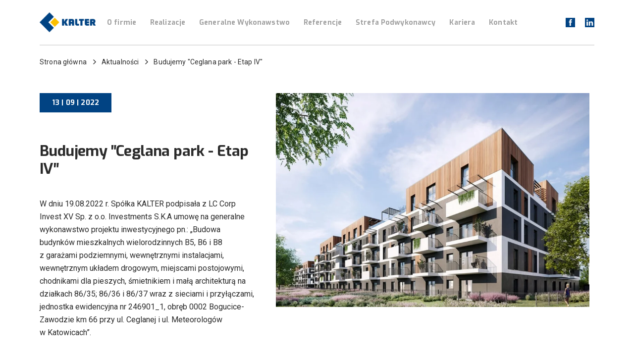

--- FILE ---
content_type: text/html; charset=UTF-8
request_url: https://kalter.pl/aktualnosci/budujemy-%E2%80%B3ceglana-park-etap-iv%E2%80%B3
body_size: 5397
content:

  <!DOCTYPE html>
<html lang="pl" >

<head>
    <meta charset="utf-8">
    <meta http-equiv="X-UA-Compatible" content="IE=edge">
    <meta name="viewport" content="width=device-width, initial-scale=1.0, user-scalable=1, minimum-scale=1, maximum-scale=1.5">
    <meta name="description" content="">
                    <meta name="robots" content="index,follow">
    
            <link rel="canonical" href="" />
    
                    <link rel="alternate" hreflang="PL" href="http://kalter.pl/aktualnosci/budujemy-″ceglana-park-etap-iv″" />
        
    
    <meta name="format-detection" content="telephone=no">
    <link rel="icon" type="image/png" href="../templates/gfx/favicon.ico">
    <meta name="theme-color" content="#ffffff">

    <title>Budujemy ″Ceglana park - Etap IV″ </title>

    
    

    <!-- font -->
    <link rel="preconnect" href="https://fonts.googleapis.com">
    <link rel="preconnect" href="https://fonts.gstatic.com" crossorigin>
    <link href="https://fonts.googleapis.com/css2?family=Exo:wght@400;600;700;800&family=Roboto:wght@400;700;900&display=swap" rel="stylesheet"> 

    <!-- Custom CSS -->
      
    <link href="../templates/css/main.min.css?20220407125843" rel="stylesheet">

    
<link href="../templates/css/page-news-single.min.css?20220407125843" rel="stylesheet">


    
<!-- Google Tag Manager -->
<!-- End Google Tag Manager -->
    
	<style>
@media (min-width: 1600px) {
	.section-aboutUs__heading {
		font-size: 2.075rem !important;
	}
}
	.section-aboutUs__heading {
		text-transform:none;
		
	}
	.section-aboutUs__heading span {
		font-size:60%;
width:100%;
display:block;

background: left center  no-repeat url("media/Kalter-o-nas/logo_kalter_small2.png");
	}
	.section-aboutUs__heading .aboutUs1 {
		margin-left:10%;
		padding-left:10%;
	}
	.section-aboutUs__heading .aboutUs2 {
		margin-left:20%;
		padding-left:10%;
	}
	.section-aboutUs__heading .aboutUs3 {
		margin-left:30%;
		padding-left:10%;
	}
	</style>
</head>

<body>



  
    <div class="header-holder" id="headerHolder">
    <div class="container">
        <div class="row">
            <div class="col-xlg-1 col-xl-2 col-xxl-2 offset-xxl-1">
                <a href="/" class="header-holder__brand">
                    <img src="../templates/gfx/kalter-logo.png" alt="Kalter Sp. z o.o.">
                </a>
                <button type="button" class="menu-button" id="menuButtonMobile">
                    <span class="belt"></span>
                    <span class="belt"></span>
                    <span class="belt"></span>
                </button>
            </div>
            <div class="col-lg-11 col-xl-10 col-xxl-8">
                <nav class="navbar">
                                        <ul class="navbar__list">
                                                                                <li class="navbar__item">
                                <a  class="navbar__link">
                                    O firmie <span class="navbar__arrow"></span>                                </a>
                                                                <ul class="navbar-submenu">
                                                                                                                                                                                                        <li class="navbar-submenu__item">
                                            <a  href="../o-nas"   class="navbar-submenu__link">O nas</a>
                                        </li>
                                                                                                                                                                                                        <li class="navbar-submenu__item">
                                            <a  href="../aktualnosci"   class="navbar-submenu__link">Aktualności</a>
                                        </li>
                                                                                                                                                                                                        <li class="navbar-submenu__item">
                                            <a  href="../csr"   class="navbar-submenu__link">CSR</a>
                                        </li>
                                    
                                </ul>
                                                            </li>
                                                                                <li class="navbar__item">
                                <a  class="navbar__link">
                                    Realizacje <span class="navbar__arrow"></span>                                </a>
                                                                <ul class="navbar-submenu">
                                                                                                                                                                                                        <li class="navbar-submenu__item">
                                            <a  href="../realizacje-w-toku"   class="navbar-submenu__link">W toku</a>
                                        </li>
                                                                                                                                                                                                        <li class="navbar-submenu__item">
                                            <a  href="../zrealizowane-inwestycje"   class="navbar-submenu__link">Zrealizowane</a>
                                        </li>
                                    
                                </ul>
                                                            </li>
                                                                                                                                            <li class="navbar__item">
                                <a  href="../generalne-wykonawstwo"   class="navbar__link">
                                    Generalne Wykonawstwo                                 </a>
                                                            </li>
                                                                                                                                            <li class="navbar__item">
                                <a  href="../referencje"   class="navbar__link">
                                    Referencje                                 </a>
                                                            </li>
                                                                                                                                            <li class="navbar__item">
                                <a  href="../strefa-podwykonawcy"   class="navbar__link">
                                    Strefa Podwykonawcy                                 </a>
                                                            </li>
                                                                                <li class="navbar__item">
                                <a  class="navbar__link">
                                    Kariera <span class="navbar__arrow"></span>                                </a>
                                                                <ul class="navbar-submenu">
                                                                                                                                                                                                        <li class="navbar-submenu__item">
                                            <a  href="../kariera"   class="navbar-submenu__link">Poznaj Kalter</a>
                                        </li>
                                                                                                                                                                                                        <li class="navbar-submenu__item">
                                            <a  href="../oferty-pracy"   class="navbar-submenu__link">Oferty pracy</a>
                                        </li>
                                                                                                                                                                                                        <li class="navbar-submenu__item">
                                            <a  href="../pytania-i-odpowiedzi"   class="navbar-submenu__link">Pytania i odpowiedzi</a>
                                        </li>
                                    
                                </ul>
                                                            </li>
                                                                                                                                            <li class="navbar__item">
                                <a  href="../kontakt"   class="navbar__link">
                                    Kontakt                                 </a>
                                                            </li>
                        
                    </ul>
                    
                    <div class="navbar__socials">
                                                    <a href="https://www.facebook.com/Kalter-Sp-z-o-o-438369212943366/" target='_blank' class="navbar__socials-link">
                                <img src="../templates/gfx/facebook.png" alt="Facebook">
                            </a>
                                                                            <a href="https://pl.linkedin.com/company/kalter-sp-z-o-o" target='_blank' class="navbar__socials-link">
                                <img src="../templates/gfx/linkedin.png" alt="Linkedin">
                            </a>
                                            </div>
                </nav>
            </div>
        </div>
    </div>
</div>
  

  
<div role="main" class="main news-single-page" id="main">

    <div class="container">
        <div class="row">
            <div class="col-lg-12">
                <div class="separator"></div>
            </div>
            <div class="col-xxl-10 offset-xxl-1">
                <nav class="breadcrumbs">
    <div class="d-flex breadcrumbs__content">
        <a class="breadcrumb-item" href="/">Strona główna</a>
                                                                                <a class="breadcrumb-item" href="../aktualnosci">Aktualności</a>
                                                                                                        <span class="breadcrumb-item active">Budujemy ″Ceglana park - Etap IV″</span>
                                    
    </div>
</nav>
            </div>
        </div>
    </div>

    <section class="section-content">
        <div class="container">
            <div class="row section-content__content">
                <!-- <div class="col-lg-4 offset-lg-1"> -->
                <div class="section-content__text-column">
                    <time datetime="2022-09-13" class="time">13 | 09 | 2022</time>
                    <h1 class="heading">Budujemy ″Ceglana park - Etap IV″</h1>
                        <p>W dniu 19.08.2022 r. Spółka KALTER podpisała z LC Corp Invest XV Sp. z o.o. Investments S.K.A umowę na generalne wykonawstwo projektu inwestycyjnego pn.: „Budowa budynków mieszkalnych wielorodzinnych B5, B6 i B8 z garażami podziemnymi, wewnętrznymi instalacjami, wewnętrznym układem drogowym, miejscami postojowymi, chodnikami dla pieszych, śmietnikiem i małą architekturą na działkach 86/35; 86/36 i 86/37 wraz z sieciami i przyłączami, jednostka ewidencyjna nr 246901_1, obręb 0002 Bogucice-Zawodzie km 66 przy ul. Ceglanej i ul. Meteorologów w Katowicach”.</p>
<p> </p>
<p>Kolejny etap inwestycji pn.: „Ceglana Park - Etap IV, budynki B5, B6 i B8” składa się z trzech budynków mieszkalnych wielorodzinnych z garażami podziemnymi, wewnętrznymi instalacjami, wewnętrznym układem drogowym, miejscami postojowymi, chodnikami dla pieszych, śmietnikiem, placem zabaw i małą architekturą oraz drogą dojazdową. Projektowane budynki mają zaplanowane mieszkania od 1 do 4 pokojowych, w tym mieszkania z antresolą i dużym tarasem na ostatniej kondygnacji. Mieszkania, które powstaną w ramach IV etapu będą miały od 29 do 120 m<sup>2</sup>. Bliższe informacje dotyczące inwestycji można uzyskać na stronie internetowej Inwestora: <span>https:/develia.pl/pl/mieszkania/katowice/ceglana-park/</span></p>
<p> </p>
<p>Główne parametry budynku: powierzchnia całkowita - 22818,07 m<sup>2</sup>; powierzchnia użytkowa mieszkań - 11307,18 m<sup>2</sup>; ilość kondygnacji podziemnych - 1; ilość kondygnacji nadziemnych - 5; ilość lokali mieszkalnych - 198 szt.</p>
                </div>
                                <div class="section-content__image">
                    <img data-src="../cache/Kalter-realizacje/1.jpg_alpha-0_cr_1063x621_im.webp" alt="" class="img-cover lazy">
                </div>
                
                            </div>
        </div>
    </section>

    <div class="section-news-slide">
        <div class="container">
            <div class="row">
                <div class="col-lg-8 col-xxl-6 offset-xxl-1">
                    <section class="section-news-slider">
    <div class="section-news-slider__belt">
        <h2 class="heading section-news-slider__heading">Kolejne aktualności</h2>

                    <a href="../aktualnosci" class="btn btn--primary section-news-slider__back">Wróć do listy</a>
            </div>
    <div class="section-news-slider__carousel">
        <div class="swiper swiper-container carousel-news">
            <div class="swiper-wrapper">
                                    
                    <div class="swiper-slide">
                        <article class="carousel-news__article">
                            <a href="../../aktualnosci/budujemy-mbemowo" class="carousel-news__image">
                                <img src="../cache/Kalter-baner/Realizacje/1.jpg_alpha-0_cr_381x220_im.webp" alt="" class="img-cover">
                            </a>
                            <h2 class="heading-sm carousel-news__heading">
                               <a href="../../aktualnosci/budujemy-mbemowo">Budujemy MBemowo</a> 
                            </h2>
                            <a href="../../aktualnosci/budujemy-mbemowo" class="btn btn--secondary carousel-news__btn">Więcej</a>
                        </article>
                    </div>
                                    
                    <div class="swiper-slide">
                        <article class="carousel-news__article">
                            <a href="../../aktualnosci/budujemy-″wlodarzewska-59″" class="carousel-news__image">
                                <img src="../cache/Kalter-gallery/wlodarzewska.jpg_alpha-0_cr_381x220_im.webp" alt="" class="img-cover">
                            </a>
                            <h2 class="heading-sm carousel-news__heading">
                               <a href="../../aktualnosci/budujemy-″wlodarzewska-59″">Budujemy ″Włodarzewska 59″</a> 
                            </h2>
                            <a href="../../aktualnosci/budujemy-″wlodarzewska-59″" class="btn btn--secondary carousel-news__btn">Więcej</a>
                        </article>
                    </div>
                
            </div>
        </div>
    </div>
</section>

                </div>
                <div class="d-none d-lg-block col-lg-4 col-xxl-5">
                    <div class="section-news-slide__image">
                        <img data-src="../templates/img/slider-news-decoration.png" alt="Kolejne aktualności" class="lazy">
                    </div>
                </div>
            </div>
        </div>
    </div>




</div>


  
    <footer class="footer-holder">
    <div class="container custom-margin">
                <div class="row">
            <div class="col-lg-10 offset-lg-1">
                <div class="section-logos">
                    <div class="swiper swiper-container logos-carousel" id="logosCarousel">
                        <div class="swiper-wrapper">
                                                                                            <div class="swiper-slide">
                                    <div class="logos-carousel__slide">
                                        <img src="../cache/Kalter-nagrody-logo/gazele_2025_logo_small_szare.png_alpha-0_nc_0x72_im.webp" alt="Gazele biznesu 2025">
                                    </div>
                                </div>
                                                                                                                            <div class="swiper-slide">
                                    <div class="logos-carousel__slide">
                                        <img src="../cache/Kalter-nagrody-logo/cwb-2011.png_alpha-0_nc_0x72_im.webp" alt="CWB">
                                    </div>
                                </div>
                                                                                                                            <div class="swiper-slide">
                                    <div class="logos-carousel__slide">
                                        <img src="../cache/Kalter-nagrody-logo/fair-play-2010.png_alpha-0_nc_0x72_im.webp" alt="Fair play">
                                    </div>
                                </div>
                                                                                                                            <div class="swiper-slide">
                                    <div class="logos-carousel__slide">
                                        <img src="../cache/Kalter-nagrody-logo/diament-forbsa-2010.png_alpha-0_nc_0x72_im.webp" alt="Diament Forbes">
                                    </div>
                                </div>
                                                                                                                            <div class="swiper-slide">
                                    <div class="logos-carousel__slide">
                                        <img src="../cache/Kalter-nagrody-logo/gepard-biznesu-2010.png_alpha-0_nc_0x72_im.webp" alt="Gepardy Biznesu">
                                    </div>
                                </div>
                                                                                                                            <div class="swiper-slide">
                                    <div class="logos-carousel__slide">
                                        <img src="../cache/Kalter-nagrody-logo/gazele-biznesu-2008.png_alpha-0_nc_0x72_im.webp" alt="Gazele biznesu">
                                    </div>
                                </div>
                                                                                                                            <div class="swiper-slide">
                                    <div class="logos-carousel__slide">
                                        <img src="../cache/Kalter-nagrody-logo/dun-and-bradstreet.png_alpha-0_nc_0x72_im.webp" alt="D&B">
                                    </div>
                                </div>
                                                                                                                            <div class="swiper-slide">
                                    <div class="logos-carousel__slide">
                                        <img src="../cache/Kalter-nagrody-logo/skrzydla-biznesu-2015.png_alpha-0_nc_0x72_im.webp" alt="Skrzydła biznesu">
                                    </div>
                                </div>
                                                                                                                            <div class="swiper-slide">
                                    <div class="logos-carousel__slide">
                                        <img src="../cache/Kalter-nagrody-logo/gazele_biznesu_2024_szary.png_alpha-0_nc_0x72_im.webp" alt="Gazele biznesu 2024">
                                    </div>
                                </div>
                                                            
                        </div>
                    </div>
                </div>
            </div>
        </div>
        <div class="row">
            <div class="col-lg-10 offset-lg-1">
                <div class="separator"></div>
            </div>
        </div>
        
        <div class="row">
            <div class="col-lg-11 col-xl-2 offset-lg-1">
                <a href="/" class="footer-holder__brand" style="margin-top:0px;">
                    <img src="../templates/gfx/kalter-logo.png" alt="Kalter Sp. z o.o." style=" ">
                </a>
            </div>
                                            <div class="col-lg-4 offset-lg-1 col-xl-2 offset-xl-0">
                                        <address class="footer-holder__address footer-holder__address--1">
                        <span class="link-footer fw-bold">Biuro  Białystok</span> <br>
                        <a href="tel:85 662 93 47" class="phone link-footer">85 662 93 47</a> <br>                        <a href="mailto:biuro@kalter.pl" class="mail link-footer">biuro@kalter.pl</a> <br>                        <span class="location link-footer">15-218 Białystok, <br>ul. Augustowska 8</span>
                    </address>
                                    </div>
                                <div class="col-lg-4 offset-lg-1 col-xl-2 offset-xl-0">
                                        <address class="footer-holder__address footer-holder__address--2" data-toogle-footer>
                        <span class="link-footer fw-bold">Biuro  Warszawa</span> <br>
                        <span class="info">
                            <a href="tel:22 188 17 64" class="phone link-footer">22 188 17 64</a> <br>                            <a href="mailto:biurowarszawa@kalter.pl" class="mail link-footer">biurowarszawa@kalter.pl</a> <br>                            <span class="location link-footer">00-834 Warszawa, <br>ul. Pańska 98 
lok. 108</span>
                        </span>
                    </address>
                                    </div>
                
            			
        </div>
        <div class="row">
            <div class="col-lg-8 offset-lg-1">
                <div class="footer-holder__copy-container">
                    <span class="footer-holder__copy link-footer">COPYRIGHT &copy; 2024 KALTER sp. z o. o</span>
                                                                                                                                                                <a  href="../polityka-prywatnosci"   class="footer-holder__policy link-footer fw-bold">Polityka prywatności</a>
                                                                                                                                            <a  href="../strategia-podatkowa"   class="footer-holder__policy link-footer fw-bold">Strategia podatkowa</a>
                                                                                                                                            <a  href="../procedura-zglaszania-naruszen-prawa"   class="footer-holder__policy link-footer fw-bold">Procedura zgłaszania naruszeń prawa</a>
                        
                                    </div>
            </div>
            <div class="col-lg-2 logo-mobile">
                <a href="https://atomagency.pl/" target="_blank" class="footer-holder__atom link-footer">
                    <span>Design by</span><img src="../templates/gfx/atom-logo.png" alt="ATOM Agency" width="28" height="31">
                </a>
            </div>
        </div>
    </div>
</footer>
  



      <div id="messageContainer2" style="display: none;">
      
    </div>

    


    

<div class="messageContainer" id="messageContainer">
  <div class="messageContainer__content">
    <div class="messageContainer__image" id="messageContainerImage">
      <img src="../templates/gfx/success-popup-icon.png" alt="">
    </div>
    <div class="messageContainer__info" id="messageContainerContent">
     <h3>Twoja wiadomośc została wysłana</h3> 
    </div>
    <a href="#" class="messageContainer__btn" id="messageContainerClose">
      <img src="../templates/gfx/close-icon-popup.png" alt="">
    </a>
  </div>
</div> 

    <script type="text/javascript">
      if (/MSIE \d|Trident.*rv:/.test(navigator.userAgent)) {

        (function () {
          if (typeof window.CustomEvent === "function") return false; //If not IE

          function CustomEvent(event, params) {
            params = params || {
              bubbles: false,
              cancelable: false,
              detail: undefined
            };
            var evt = document.createEvent('CustomEvent');
            evt.initCustomEvent(event, params.bubbles, params.cancelable, params.detail);
            return evt;
          }

          CustomEvent.prototype = window.Event.prototype;

          window.CustomEvent = CustomEvent;
        })();


        document.write('<script src="../templates/js/polyfillsIe.min.js?20220407125843"><\/script>');
      }
    </script>

    <script src="../templates/js/vendors.bundle.js?20220407125843"></script>
    <script src="../templates/js/main.min.js?20220407125843"></script>

    
<script src="../templates/js/page-news-single.min.js?20220407125843"></script>


                    <script type="text/javascript" src="../includes/xajax/xajax_js/xajax_core.js" charset="UTF-8"></script>
    <script type="text/javascript" src="../includes/xajax/xajaxConfig.js"></script>
    </body>

    </html>


--- FILE ---
content_type: text/css
request_url: https://kalter.pl/templates/css/page-news-single.min.css?20220407125843
body_size: 5049
content:
.news-single-page .separator{display:block;width:100%;height:0.125rem;background-color:#e1e1e1}.news-single-page .section-content{margin:3.4375rem 0 7.5rem}.news-single-page .section-content__content{width:100%;display:-ms-grid;display:grid;-ms-grid-columns:(1fr)[12];grid-template-columns:repeat(12, 1fr);grid-template-areas:". text text text text image image image image image image image" ". text text text text gallery gallery gallery gallery gallery gallery gallery"}.news-single-page .section-content__text-column{-ms-grid-row:1;-ms-grid-row-span:2;-ms-grid-column:2;-ms-grid-column-span:4;grid-area:text;padding-right:10%;padding-left:0.625rem}.news-single-page .section-content__text-column time{display:inline-block;z-index:2;margin-bottom:3.75rem}.news-single-page .section-content__text-column h1{color:#2b2b2b;text-transform:unset;margin-bottom:2.5rem}.news-single-page .section-content__text-column p{color:#2b2b2b;font-size:1rem;line-height:1.625rem;font-weight:400;letter-spacing:0;font-family:"Roboto",sans-serif}.news-single-page .section-content__text-column p:not(:last-child){margin-bottom:1.5625rem}.news-single-page .section-content__text-column h3{color:#2b2b2b;font-size:1.375rem;line-height:2rem;font-weight:700;letter-spacing:0;padding-top:0.3125rem}.news-single-page .section-content__text-column h3:not(:last-child){margin-bottom:1.875rem}.news-single-page .section-content__image{-ms-grid-row:1;-ms-grid-column:6;-ms-grid-column-span:7;grid-area:image;position:relative;display:block;width:100%;height:auto;margin-bottom:2.1875rem;padding:0 0 0 0.625rem}.news-single-page .container-gallery-areas{-ms-grid-row:2;-ms-grid-column:6;-ms-grid-column-span:7;grid-area:gallery;display:-webkit-box;display:-webkit-flex;display:-ms-flexbox;display:flex;width:100%;padding:0 0 0 0.625rem}.news-single-page .container-gallery{position:relative;display:-webkit-box;display:-webkit-flex;display:-ms-flexbox;display:flex;width:100%}.news-single-page .container-gallery .gallery-carousel .swiper-slide{height:33.125rem;width:47.1875rem}.news-single-page .container-gallery .gallery-carousel__slide:hover::after{opacity:1}.news-single-page .container-gallery .gallery-carousel__slide::after{content:"";display:block;width:100%;height:100%;background:rgba(252,191,0,.4) url(../gfx/loop-gallery.png);background-size:3rem 3rem;background-position:center center;background-repeat:no-repeat;position:absolute;top:0;left:0;opacity:0;-webkit-transition:.2s;-o-transition:.2s;transition:.2s}.news-single-page .container-gallery .gallery-carousel__arrows{top:0;left:-2.5rem}.section-news-slide__image{margin-top:5.625rem}.section-news-slide__image img{-webkit-transform:translateX(-1.25rem);-ms-transform:translateX(-1.25rem);transform:translateX(-1.25rem)}@media (max-width: 1023.98PX){.news-single-page .separator{margin-top:0.75rem}.news-single-page .section-content{margin:3rem 0 7rem !important}.news-single-page .section-content__content{-ms-grid-rows:auto auto auto !important;grid-template-rows:auto auto auto !important;grid-template-areas:" image image image image image image image image image image image image" " text text text text text text text text text text text text" " gallery gallery gallery gallery gallery gallery gallery gallery gallery gallery gallery gallery" !important;margin-left:0}.news-single-page .section-content__text-column{padding:0 !important;margin-bottom:3.125rem}.news-single-page .section-content__text-column time{margin-bottom:2rem}.news-single-page .section-content__text-column h1{margin-bottom:1.875rem}.news-single-page .section-content__text-column p{font-size:0.875rem;line-height:1.5625rem}.news-single-page .section-content__text-column h3{font-size:1.125rem}.news-single-page .section-content__image{height:auto !important;padding:0 !important;margin-bottom:1.8125rem}.news-single-page .section-content__text-column{-ms-grid-row:2;-ms-grid-row-span:1;-ms-grid-column:1;-ms-grid-column-span:12}.news-single-page .section-content__image{-ms-grid-row:1;-ms-grid-column:1;-ms-grid-column-span:12}.news-single-page .container-gallery-areas{-ms-grid-row:3;-ms-grid-column:1;-ms-grid-column-span:12}.news-single-page .container-gallery-areas{padding:0 !important}.news-single-page .container-gallery .gallery-carousel .swiper-slide{height:auto !important;width:100% !important}.news-single-page .container-gallery .gallery-carousel__arrows{top:auto;left:auto;right:0;bottom:-1.25rem}.footer-holder{margin-top:4.6875rem}}@media (max-width: 1899.98PX){.news-single-page .section-content{margin:3.4375rem 0 7.8125rem}.news-single-page .section-content__content{grid-template-areas:" text text text text text image image image image image image image" " text text text text text gallery gallery gallery gallery gallery gallery gallery";-ms-grid-rows:29.375rem max-content auto;grid-template-rows:29.375rem -webkit-max-content auto;grid-template-rows:29.375rem max-content auto}.news-single-page .section-content__text-column{padding-right:1.25rem}.news-single-page .section-content__text-column h1{letter-spacing:-0.02em}.news-single-page .section-content__text-column h3{font-size:1.25rem;line-height:1.875rem;letter-spacing:-0.02em}.news-single-page .section-content__image{height:27rem;padding:0 0 0 1.25rem}.news-single-page .section-content__text-column{-ms-grid-row:1;-ms-grid-row-span:2;-ms-grid-column:1;-ms-grid-column-span:5}.news-single-page .section-content__image{-ms-grid-row:1;-ms-grid-column:6;-ms-grid-column-span:7}.news-single-page .container-gallery-areas{-ms-grid-row:2;-ms-grid-column:6;-ms-grid-column-span:7}.news-single-page .container-gallery-areas{padding:0 0 0 1.25rem}.news-single-page .container-gallery .gallery-carousel .swiper-slide{height:22.8125rem;width:32.8125rem}.section-news-slide__image{margin-top:6.25rem}.section-news-slide__image img{-webkit-transform:translateX(-2.5rem);-ms-transform:translateX(-2.5rem);transform:translateX(-2.5rem)}}
.section-news-slider{padding-right:12%}.section-news-slider__belt{display:-webkit-box;display:-webkit-flex;display:-ms-flexbox;display:flex;-webkit-flex-wrap:wrap;-ms-flex-wrap:wrap;flex-wrap:wrap;margin-bottom:3.125rem}.section-news-slider__heading{margin-right:2.5rem}.section-news-slider__back{margin-left:auto;padding:0 0.9375rem 0 2.8125rem}.section-news-slider__back:focus::after,.section-news-slider__back:hover::after,.section-news-slider__back:hover:not(:disabled)::after,.section-news-slider__back:active::after,.section-news-slider__back:not(:disabled):not(.disabled):active::after,.section-news-slider__back:not(:disabled):not(.disabled).active::after{-webkit-transform:translateY(-50%) rotate(0) !important;-ms-transform:translateY(-50%) rotate(0) !important;transform:translateY(-50%) rotate(0) !important}.section-news-slider__back::after{-webkit-transform:translateY(-50%) rotate(180deg);-ms-transform:translateY(-50%) rotate(180deg);transform:translateY(-50%) rotate(180deg);right:auto;left:0.9375rem}.carousel-news{padding-bottom:3.75rem}.carousel-news__article{display:-webkit-box;display:-webkit-flex;display:-ms-flexbox;display:flex;-webkit-box-orient:vertical;-webkit-box-direction:normal;-webkit-flex-direction:column;-ms-flex-direction:column;flex-direction:column;width:100%;height:100%}.carousel-news__image{height:10.9375rem;width:100%;position:relative;display:block;margin-bottom:0.625rem}.carousel-news__image:hover::after{height:13.75rem;background-color:rgba(252,191,0,.3)}.carousel-news__image::after{content:"";display:block;width:100%;height:0.625rem;background-color:#fcbf00;position:absolute;bottom:0;left:0;-webkit-transition:.3s;-o-transition:.3s;transition:.3s}.carousel-news__location{position:relative;color:#a0a0a0;padding-left:1.375rem}.carousel-news__location::after{content:"";display:block;width:0.75rem;height:1rem;background-image:url(../gfx/location-icon.png);background-repeat:no-repeat;background-size:cover;position:absolute;left:0;top:0.125rem}.carousel-news__heading{margin-bottom:0.8125rem}.carousel-news__heading a{color:#000}.carousel-news__btn{margin-top:auto}.carousel-news__pagination{position:absolute;left:50%;bottom:1.875rem;-webkit-transform:translateX(-50%);-ms-transform:translateX(-50%);transform:translateX(-50%)}.carousel-news__pagination .swiper-pagination-bullet{background-color:#cbcbcb}.carousel-news__pagination .swiper-pagination-bullet-active{background-color:#a0a0a0}@media (max-width: 1899.98PX){.section-news-slider{padding-right:6%}.section-news-slider__belt{margin-bottom:3.4375rem}.carousel-news{padding-bottom:1.5625rem}}@media (max-width: 1023.98PX){.section-news-slider{padding-right:0}.section-news-slider__belt{margin-bottom:1.6875rem !important}.section-news-slider__heading{margin-right:0}.section-news-slider__back{position:absolute;right:0.625rem;bottom:0}.carousel-news{padding-bottom:6.25rem}.carousel-news__image{height:auto;min-height:11.875rem}.carousel-news__image::after{height:0.375rem}.carousel-news__heading{margin-bottom:0.4375rem}.carousel-news__btn{font-size:0.8125rem}}@media (min-width: 1024PX){.carousel-news__image{height:13.75rem;margin-bottom:1.0625rem}}@media (min-width: 1600PX){.carousel-news__image{height:13.75rem;margin-bottom:0.9375rem}}
.glightbox-container{width:100%;height:100%;position:fixed;top:0;left:0;z-index:999999 !important;overflow:hidden;-ms-touch-action:none;touch-action:none;-webkit-text-size-adjust:100%;-moz-text-size-adjust:100%;-ms-text-size-adjust:100%;text-size-adjust:100%;-webkit-backface-visibility:hidden;backface-visibility:hidden;outline:none;overflow:hidden}.glightbox-container.inactive{display:none}.glightbox-container .gcontainer{position:relative;width:100%;height:100%;z-index:9999;overflow:hidden}.glightbox-container .gslider{-webkit-transition:-webkit-transform .4s ease;transition:-webkit-transform .4s ease;-o-transition:transform .4s ease;transition:transform .4s ease;transition:transform .4s ease, -webkit-transform .4s ease;transition:transform .4s ease,-webkit-transform .4s ease;height:100%;left:0;top:0;width:100%;position:relative;overflow:hidden;display:-webkit-box !important;display:-ms-flexbox !important;display:-webkit-flex !important;display:flex !important;-webkit-box-pack:center;-ms-flex-pack:center;-webkit-justify-content:center;justify-content:center;-webkit-box-align:center;-ms-flex-align:center;-webkit-align-items:center;align-items:center;-webkit-transform:translate3d(0, 0, 0);transform:translate3d(0, 0, 0)}.glightbox-container .gslide{width:100%;position:absolute;opacity:1;-webkit-user-select:none;-moz-user-select:none;-ms-user-select:none;user-select:none;display:-webkit-box;display:-ms-flexbox;display:-webkit-flex;display:flex;-webkit-box-align:center;-ms-flex-align:center;-webkit-align-items:center;align-items:center;-webkit-box-pack:center;-ms-flex-pack:center;-webkit-justify-content:center;justify-content:center;opacity:0}.glightbox-container .gslide.current{opacity:1;z-index:99999;position:relative}.glightbox-container .gslide.prev{opacity:1;z-index:9999}.glightbox-container .gslide-inner-content{width:100%}.glightbox-container .ginner-container{position:relative;width:100%;display:-webkit-box;display:-ms-flexbox;display:-webkit-flex;display:flex;-webkit-box-pack:center;-ms-flex-pack:center;-webkit-justify-content:center;justify-content:center;-webkit-box-orient:vertical;-webkit-box-direction:normal;-ms-flex-direction:column;-webkit-flex-direction:column;flex-direction:column;max-width:100%;margin:auto;height:100vh}.glightbox-container .ginner-container.gvideo-container{width:100%}.glightbox-container .ginner-container.desc-bottom,.glightbox-container .ginner-container.desc-top{-webkit-box-orient:vertical;-webkit-box-direction:normal;-ms-flex-direction:column;-webkit-flex-direction:column;flex-direction:column}.glightbox-container .ginner-container.desc-left,.glightbox-container .ginner-container.desc-right{max-width:100% !important}.gslide iframe,.gslide video{outline:none !important;border:none;min-height:10.3125rem;-webkit-overflow-scrolling:touch;-ms-touch-action:auto;touch-action:auto}.gslide-image{-webkit-box-align:center;-ms-flex-align:center;-webkit-align-items:center;align-items:center}.gslide-image img{max-height:100vh;display:block;padding:0;float:none;outline:none;border:none;-webkit-user-select:none;-moz-user-select:none;-ms-user-select:none;user-select:none;max-width:100vw;width:auto;height:auto;-o-object-fit:cover;object-fit:cover;-ms-touch-action:none;touch-action:none;margin:auto;min-width:12.5rem}.desc-top .gslide-image img,.desc-bottom .gslide-image img{width:auto}.desc-left .gslide-image img,.desc-right .gslide-image img{width:auto;max-width:100%}.gslide-image img.zoomable{position:relative}.gslide-image img.dragging{cursor:-webkit-grabbing !important;cursor:grabbing !important;-webkit-transition:none;-o-transition:none;transition:none}.gslide-video{position:relative;max-width:100vh;width:100% !important}.gslide-video .gvideo-wrapper{width:100%;margin:auto}.gslide-video::before{content:"";display:block;position:absolute;width:100%;height:100%;background:rgba(255,0,0,.34);display:none}.gslide-video.playing::before{display:none}.gslide-video.fullscreen{max-width:100% !important;min-width:100%;height:75vh}.gslide-video.fullscreen video{max-width:100% !important;width:100% !important}.gslide-inline{background:#fff;text-align:left;max-height:calc(100vh - 2.5rem);overflow:auto;max-width:100%}.gslide-inline .ginlined-content{padding:1.25rem;width:100%}.gslide-inline .dragging{cursor:-webkit-grabbing !important;cursor:grabbing !important;-webkit-transition:none;-o-transition:none;transition:none}.ginlined-content{overflow:auto;display:block !important;opacity:1}.gslide-external{display:-webkit-box;display:-ms-flexbox;display:-webkit-flex;display:flex;width:100%;min-width:100%;background:#fff;padding:0;overflow:auto;max-height:75vh;height:100%}.gslide-media{display:-webkit-box;display:-ms-flexbox;display:-webkit-flex;display:flex;width:auto}.zoomed .gslide-media{-webkit-box-shadow:none !important;box-shadow:none !important}.desc-top .gslide-media,.desc-bottom .gslide-media{margin:0 auto;-webkit-box-orient:vertical;-webkit-box-direction:normal;-ms-flex-direction:column;-webkit-flex-direction:column;flex-direction:column}.gslide-description{position:relative;-webkit-box-flex:1;-ms-flex:1 0 100%;-webkit-flex:1 0 100%;flex:1 0 100%}.gslide-description.description-left,.gslide-description.description-right{max-width:100%}.gslide-description.description-bottom,.gslide-description.description-top{margin:0 auto;width:100%}.gslide-description p{margin-bottom:0.75rem}.gslide-description p:last-child{margin-bottom:0}.zoomed .gslide-description{display:none}.glightbox-button-hidden{display:none}.glightbox-mobile .glightbox-container .gslide-description{height:auto !important;width:100%;background:transparent;position:absolute;bottom:0.9375rem;padding:1.1875rem 0.6875rem;max-width:100vw !important;-webkit-box-ordinal-group:3 !important;-ms-flex-order:2 !important;-webkit-order:2 !important;order:2 !important;max-height:78vh;overflow:auto !important;background:-webkit-gradient(linear, left top, left bottom, from(rgba(0, 0, 0, 0)), to(rgba(0, 0, 0, 0.75)));background:-o-linear-gradient(top, rgba(0, 0, 0, 0) 0%, rgba(0, 0, 0, 0.75) 100%);background:linear-gradient(to bottom, rgba(0, 0, 0, 0) 0%, rgba(0, 0, 0, 0.75) 100%);-webkit-transition:opacity .3s linear;-o-transition:opacity .3s linear;transition:opacity .3s linear;padding-bottom:3.125rem}.glightbox-mobile .glightbox-container .gslide-title{color:#fff;font-size:1em}.glightbox-mobile .glightbox-container .gslide-desc{color:#a1a1a1}.glightbox-mobile .glightbox-container .gslide-desc a{color:#fff;font-weight:bold}.glightbox-mobile .glightbox-container .gslide-desc *{color:inherit}.glightbox-mobile .glightbox-container .gslide-desc string{color:#fff}.glightbox-mobile .glightbox-container .gslide-desc .desc-more{color:#fff;opacity:.4}.gdesc-open .gslide-media{-webkit-transition:opacity .5s ease;-o-transition:opacity .5s ease;transition:opacity .5s ease;opacity:.4}.gdesc-open .gdesc-inner{padding-bottom:1.875rem}.gdesc-closed .gslide-media{-webkit-transition:opacity .5s ease;-o-transition:opacity .5s ease;transition:opacity .5s ease;opacity:1}.greset{-webkit-transition:all .3s ease;-o-transition:all .3s ease;transition:all .3s ease}.gabsolute{position:absolute}.grelative{position:relative}.glightbox-desc{display:none !important}.glightbox-open{overflow:hidden}.gloader{height:1.5625rem;width:1.5625rem;-webkit-animation:lightboxLoader .8s infinite linear;animation:lightboxLoader .8s infinite linear;border:2px solid #fff;border-right-color:transparent;border-radius:50%;position:absolute;display:block;z-index:9999;left:0;right:0;margin:0 auto;top:47%}.goverlay{width:100%;height:calc(100vh + 0.0625rem);position:fixed;top:-0.0625rem;left:0;background:#000;will-change:opacity}.glightbox-mobile .goverlay{background:#000}.gprev,.gnext,.gclose{z-index:99999;cursor:pointer;width:1.625rem;height:2.75rem;border:none;display:-webkit-box;display:-ms-flexbox;display:-webkit-flex;display:flex;-webkit-box-pack:center;-ms-flex-pack:center;-webkit-justify-content:center;justify-content:center;-webkit-box-align:center;-ms-flex-align:center;-webkit-align-items:center;align-items:center;-webkit-box-orient:vertical;-webkit-box-direction:normal;-ms-flex-direction:column;-webkit-flex-direction:column;flex-direction:column}.gprev svg,.gnext svg,.gclose svg{display:block;width:1.5625rem;height:auto;margin:0;padding:0}.gprev.disabled,.gnext.disabled,.gclose.disabled{opacity:.1}.gprev .garrow,.gnext .garrow,.gclose .garrow{stroke:#fff}iframe.wait-autoplay{opacity:0}.glightbox-closing .gnext,.glightbox-closing .gprev,.glightbox-closing .gclose{opacity:0 !important}.glightbox-clean .gslide-description{background:#fff}.glightbox-clean .gdesc-inner{padding:1.375rem 1.25rem}.glightbox-clean .gslide-title{font-size:1em;font-weight:normal;font-family:arial;color:#000;margin-bottom:1.1875rem;line-height:1.4em}.glightbox-clean .gslide-desc{font-size:.86em;margin-bottom:0;font-family:arial;line-height:1.4em}.glightbox-clean .gslide-video{background:#000}.glightbox-clean .gprev,.glightbox-clean .gnext,.glightbox-clean .gclose{background-color:rgba(0,0,0,.75);border-radius:0.25rem}.glightbox-clean .gprev path,.glightbox-clean .gnext path,.glightbox-clean .gclose path{fill:#fff}.glightbox-clean button:focus:not(.focused):not(.disabled){outline:none}.glightbox-clean .gprev{position:absolute;top:-100%;left:1.875rem;width:2.5rem;height:3.125rem}.glightbox-clean .gnext{position:absolute;top:-100%;right:1.875rem;width:2.5rem;height:3.125rem}.glightbox-clean .gclose{width:2.1875rem;height:2.1875rem;top:0.9375rem;right:0.625rem;position:absolute}.glightbox-clean .gclose svg{width:1.125rem;height:auto}.glightbox-clean .gclose:hover{opacity:1}.gfadeIn{-webkit-animation:gfadeIn .5s ease;animation:gfadeIn .5s ease}.gfadeOut{-webkit-animation:gfadeOut .5s ease;animation:gfadeOut .5s ease}.gslideOutLeft{-webkit-animation:gslideOutLeft .3s ease;animation:gslideOutLeft .3s ease}.gslideInLeft{-webkit-animation:gslideInLeft .3s ease;animation:gslideInLeft .3s ease}.gslideOutRight{-webkit-animation:gslideOutRight .3s ease;animation:gslideOutRight .3s ease}.gslideInRight{-webkit-animation:gslideInRight .3s ease;animation:gslideInRight .3s ease}.gzoomIn{-webkit-animation:gzoomIn .5s ease;animation:gzoomIn .5s ease}.gzoomOut{-webkit-animation:gzoomOut .5s ease;animation:gzoomOut .5s ease}@-webkit-keyframes lightboxLoader{0%{-webkit-transform:rotate(0deg);transform:rotate(0deg)}100%{-webkit-transform:rotate(360deg);transform:rotate(360deg)}}@keyframes lightboxLoader{0%{-webkit-transform:rotate(0deg);transform:rotate(0deg)}100%{-webkit-transform:rotate(360deg);transform:rotate(360deg)}}@-webkit-keyframes gfadeIn{from{opacity:0}to{opacity:1}}@keyframes gfadeIn{from{opacity:0}to{opacity:1}}@-webkit-keyframes gfadeOut{from{opacity:1}to{opacity:0}}@keyframes gfadeOut{from{opacity:1}to{opacity:0}}@-webkit-keyframes gslideInLeft{from{opacity:0;-webkit-transform:translate3d(-60%, 0, 0);transform:translate3d(-60%, 0, 0)}to{visibility:visible;-webkit-transform:translate3d(0, 0, 0);transform:translate3d(0, 0, 0);opacity:1}}@keyframes gslideInLeft{from{opacity:0;-webkit-transform:translate3d(-60%, 0, 0);transform:translate3d(-60%, 0, 0)}to{visibility:visible;-webkit-transform:translate3d(0, 0, 0);transform:translate3d(0, 0, 0);opacity:1}}@-webkit-keyframes gslideOutLeft{from{opacity:1;visibility:visible;-webkit-transform:translate3d(0, 0, 0);transform:translate3d(0, 0, 0)}to{-webkit-transform:translate3d(-60%, 0, 0);transform:translate3d(-60%, 0, 0);opacity:0;visibility:hidden}}@keyframes gslideOutLeft{from{opacity:1;visibility:visible;-webkit-transform:translate3d(0, 0, 0);transform:translate3d(0, 0, 0)}to{-webkit-transform:translate3d(-60%, 0, 0);transform:translate3d(-60%, 0, 0);opacity:0;visibility:hidden}}@-webkit-keyframes gslideInRight{from{opacity:0;visibility:visible;-webkit-transform:translate3d(60%, 0, 0);transform:translate3d(60%, 0, 0)}to{-webkit-transform:translate3d(0, 0, 0);transform:translate3d(0, 0, 0);opacity:1}}@keyframes gslideInRight{from{opacity:0;visibility:visible;-webkit-transform:translate3d(60%, 0, 0);transform:translate3d(60%, 0, 0)}to{-webkit-transform:translate3d(0, 0, 0);transform:translate3d(0, 0, 0);opacity:1}}@-webkit-keyframes gslideOutRight{from{opacity:1;visibility:visible;-webkit-transform:translate3d(0, 0, 0);transform:translate3d(0, 0, 0)}to{-webkit-transform:translate3d(60%, 0, 0);transform:translate3d(60%, 0, 0);opacity:0}}@keyframes gslideOutRight{from{opacity:1;visibility:visible;-webkit-transform:translate3d(0, 0, 0);transform:translate3d(0, 0, 0)}to{-webkit-transform:translate3d(60%, 0, 0);transform:translate3d(60%, 0, 0);opacity:0}}@-webkit-keyframes gzoomIn{from{opacity:0;-webkit-transform:scale3d(0.3, 0.3, 0.3);transform:scale3d(0.3, 0.3, 0.3)}to{opacity:1}}@keyframes gzoomIn{from{opacity:0;-webkit-transform:scale3d(0.3, 0.3, 0.3);transform:scale3d(0.3, 0.3, 0.3)}to{opacity:1}}@-webkit-keyframes gzoomOut{from{opacity:1}50%{opacity:0;-webkit-transform:scale3d(0.3, 0.3, 0.3);transform:scale3d(0.3, 0.3, 0.3)}to{opacity:0}}@keyframes gzoomOut{from{opacity:1}50%{opacity:0;-webkit-transform:scale3d(0.3, 0.3, 0.3);transform:scale3d(0.3, 0.3, 0.3)}to{opacity:0}}@media (min-width: 769px){.glightbox-container .ginner-container{width:auto;height:auto;-webkit-box-orient:horizontal;-webkit-box-direction:normal;-ms-flex-direction:row;-webkit-flex-direction:row;flex-direction:row}.glightbox-container .ginner-container.desc-top .gslide-description{-webkit-box-ordinal-group:1;-ms-flex-order:0;-webkit-order:0;order:0}.glightbox-container .ginner-container.desc-top .gslide-image,.glightbox-container .ginner-container.desc-top .gslide-image img{-webkit-box-ordinal-group:2;-ms-flex-order:1;-webkit-order:1;order:1}.glightbox-container .ginner-container.desc-left .gslide-description{-webkit-box-ordinal-group:1;-ms-flex-order:0;-webkit-order:0;order:0}.glightbox-container .ginner-container.desc-left .gslide-image{-webkit-box-ordinal-group:2;-ms-flex-order:1;-webkit-order:1;order:1}.gslide-image img{max-height:97vh;max-width:100%}.gslide-image img.zoomable{cursor:-webkit-zoom-in;cursor:zoom-in}.zoomed .gslide-image img.zoomable{cursor:-webkit-grab;cursor:grab}.gslide-inline{max-height:95vh}.gslide-external{max-height:100vh}.gslide-description.description-left,.gslide-description.description-right{max-width:17.1875rem}.glightbox-open{height:auto}.goverlay{background:rgba(0,0,0,.92)}.glightbox-clean .gslide-media{-webkit-box-shadow:0.0625rem 0.125rem 0.5625rem 0 rgba(0,0,0,.65);box-shadow:0.0625rem 0.125rem 0.5625rem 0 rgba(0,0,0,.65)}.glightbox-clean .description-left .gdesc-inner,.glightbox-clean .description-right .gdesc-inner{position:absolute;height:100%;overflow-y:auto}.glightbox-clean .gprev,.glightbox-clean .gnext,.glightbox-clean .gclose{background-color:rgba(0,0,0,.32)}.glightbox-clean .gprev:hover,.glightbox-clean .gnext:hover,.glightbox-clean .gclose:hover{background-color:rgba(0,0,0,.7)}.glightbox-clean .gprev{top:45%}.glightbox-clean .gnext{top:45%}}@media (min-width: 992px){.glightbox-clean .gclose{opacity:.7;right:1.25rem}}@media screen and (max-height: 420px){.goverlay{background:#000}}

/*# sourceMappingURL=page-news-single.min.css.map*/

--- FILE ---
content_type: application/javascript
request_url: https://kalter.pl/includes/xajax/xajaxConfig.js
body_size: 663
content:
try { if (undefined == xajax.config) xajax.config = {}; } catch (e) { xajax = {}; xajax.config = {}; };

xajax.config.requestURI = location.href;
xajax.config.statusMessages = false;
xajax.config.waitCursor = true;
xajax.config.version = "xajax 0.5";
xajax.config.legacy = false;
xajax.config.defaultMode = "asynchronous";
xajax.config.defaultMethod = "POST";

xajax_setRepoPosition = function() { return xajax.request( { xjxfun: 'setRepoPosition' }, { parameters: arguments } ); };
xajax_setPosition = function() { return xajax.request( { xjxfun: 'setPosition' }, { parameters: arguments } ); };
xajax_refresh = function() { return xajax.request( { xjxfun: 'refresh' }, { parameters: arguments } ); };
xajax_exe = function() { return xajax.request( { xjxfun: 'exe' }, { parameters: arguments } ); };

--- FILE ---
content_type: image/svg+xml
request_url: https://kalter.pl/templates/gfx/arrow-btn.svg
body_size: 183
content:
<svg 
 xmlns="http://www.w3.org/2000/svg"
 xmlns:xlink="http://www.w3.org/1999/xlink"
 width="15px" height="10px">
<path fill-rule="evenodd"  fill="rgb(255, 255, 255)"
 d="M9.746,0.14 L8.689,0.993 L12.123,4.274 L0.3,4.274 L0.3,5.704 L12.123,5.704 L8.680,8.985 L9.746,9.993 L14.995,4.989 L9.746,0.14 Z"/>
</svg>

--- FILE ---
content_type: application/javascript
request_url: https://kalter.pl/templates/js/main.min.js?20220407125843
body_size: 3795
content:
!function(e){function t(t){for(var o,c,a=t[0],l=t[1],s=t[2],d=0,v=[];d<a.length;d++)c=a[d],Object.prototype.hasOwnProperty.call(r,c)&&r[c]&&v.push(r[c][0]),r[c]=0;for(o in l)Object.prototype.hasOwnProperty.call(l,o)&&(e[o]=l[o]);for(u&&u(t);v.length;)v.shift()();return i.push.apply(i,s||[]),n()}function n(){for(var e,t=0;t<i.length;t++){for(var n=i[t],o=!0,a=1;a<n.length;a++){var l=n[a];0!==r[l]&&(o=!1)}o&&(i.splice(t--,1),e=c(c.s=n[0]))}return e}var o={},r={1:0},i=[];function c(t){if(o[t])return o[t].exports;var n=o[t]={i:t,l:!1,exports:{}};return e[t].call(n.exports,n,n.exports,c),n.l=!0,n.exports}c.m=e,c.c=o,c.d=function(e,t,n){c.o(e,t)||Object.defineProperty(e,t,{enumerable:!0,get:n})},c.r=function(e){"undefined"!=typeof Symbol&&Symbol.toStringTag&&Object.defineProperty(e,Symbol.toStringTag,{value:"Module"}),Object.defineProperty(e,"__esModule",{value:!0})},c.t=function(e,t){if(1&t&&(e=c(e)),8&t)return e;if(4&t&&"object"==typeof e&&e&&e.__esModule)return e;var n=Object.create(null);if(c.r(n),Object.defineProperty(n,"default",{enumerable:!0,value:e}),2&t&&"string"!=typeof e)for(var o in e)c.d(n,o,function(t){return e[t]}.bind(null,o));return n},c.n=function(e){var t=e&&e.__esModule?function(){return e.default}:function(){return e};return c.d(t,"a",t),t},c.o=function(e,t){return Object.prototype.hasOwnProperty.call(e,t)},c.p="/templates/js/";var a=window.webpackJsonp=window.webpackJsonp||[],l=a.push.bind(a);a.push=t,a=a.slice();for(var s=0;s<a.length;s++)t(a[s]);var u=l;i.push([438,0]),n()}({438:function(e,t,n){e.exports=n(515)},441:function(e,t){
/*! https://mths.be/scrollingelement v1.5.2 by @diegoperini & @mathias | MIT license */
"scrollingElement"in document||function(){function e(e){return window.getComputedStyle?getComputedStyle(e,null):e.currentStyle}var t;function n(e){return"none"!=e.display&&!("collapse"==e.visibility&&/^table-(.+-group|row|column)$/.test(e.display))}var o=function(){if(function(){if(!/^CSS1/.test(document.compatMode))return!1;if(void 0===t){var e=document.createElement("iframe");e.style.height="1px",(document.body||document.documentElement||document).appendChild(e);var n=e.contentWindow.document;n.write('<!DOCTYPE html><div style="height:9999em">x</div>'),n.close(),t=n.documentElement.scrollHeight>n.body.scrollHeight,e.parentNode.removeChild(e)}return t}())return document.documentElement;var o=document.body;return(o=o&&!/body/i.test(o.tagName)?function(e){for(var t,n=e;n=n.nextSibling;)if(1==n.nodeType&&(t=n,window.HTMLBodyElement?t instanceof HTMLBodyElement:/body/i.test(t.tagName)))return n;return null}(o):o)&&function(t){var o=e(t),r=e(document.documentElement);return"visible"!=o.overflow&&"visible"!=r.overflow&&n(o)&&n(r)}(o)?null:o};Object.defineProperty?Object.defineProperty(document,"scrollingElement",{get:o}):document.__defineGetter__?document.__defineGetter__("scrollingElement",o):(document.scrollingElement=o(),document.attachEvent&&document.attachEvent("onpropertychange",(function(){"activeElement"==window.event.propertyName&&(document.scrollingElement=o())})))}()},444:function(e,t){var n=document.querySelectorAll(".select");n&&n.forEach((function(e){var t=e.getElementsByClassName("js-selectNative")[0],n=e.getElementsByClassName("js-selectCustom")[0],o=n.children[0],r=n.children[1],i=Array.from(r.children),c=i.length,a=(o.getAttribute("data-value"),""),l=-1;function s(){n.classList.remove("isActive"),n.setAttribute("aria-hidden",!0),u(-1),document.removeEventListener("click",v),document.removeEventListener("keydown",f)}function u(e){var t=r.children[l],n=r.children[e];t&&t.classList.remove("isHover"),n&&n.classList.add("isHover"),l=e}function d(e,n){var i=a,c=r.querySelector('[data-value="'.concat(i,'"')),l=r.querySelector('[data-value="'.concat(e,'"'));c&&c.classList.remove("isActive"),l&&l.classList.add("isActive"),o.textContent=n,a=e,t.classList.remove("error")}function v(e){!n.contains(event.target)&&s()}function f(e){if(40===event.keyCode&&l<c-1){e.preventDefault(),u(l+1)}if(38===event.keyCode&&l>0&&(e.preventDefault(),u(l-1)),13===event.keyCode||32===event.keyCode){e.preventDefault();var n=r.children[l],o=n&&n.getAttribute("data-value");o&&(t.value=o,d(o,n.textContent)),s()}27===event.keyCode&&s()}o.addEventListener("click",(function(e){!n.classList.contains("isActive")?function(){if(n.classList.add("isActive"),n.setAttribute("aria-hidden",!1),a){u(i.findIndex((function(e){return e.getAttribute("data-value")===a})))}document.addEventListener("click",v),document.addEventListener("keydown",f)}():s()})),t.addEventListener("change",(function(e){var t=e.target.value;d(t,r.querySelectorAll('[data-value="'.concat(t,'"]'))[0].textContent)})),i.forEach((function(e,n){e.addEventListener("click",(function(e){var n=e.target.getAttribute("data-value");t.value=n,d(n,e.target.textContent),s()})),e.addEventListener("mouseenter",(function(e){u(n)}))}))}))},445:function(e,t,n){},515:function(e,t,n){"use strict";n.r(t);n(439),n(440),n(441);var o=n(210),r=n.n(o),i=n(211),c=n.n(i),a=(n(443),window.navigator.userAgent);a.indexOf("MSIE "),a.indexOf("Trident/"),a.indexOf("Edge/");function l(e){for(var t=e+"=",n=document.cookie.split(";"),o=0;o<n.length;o++){for(var r=n[o];" "==r.charAt(0);)r=r.substring(1);if(-1!=r.indexOf(t))return r.substring(t.length,r.length)}return""}c()("#messageContainer a.close, #messageContainer .cover","click",(function(e){return e.preventDefault(),document.querySelector("#messageContainer > div").remove(),!1}),!1),function(){function e(e,t){var n=document.querySelector(e);document.querySelector(e+" .close")&&document.querySelector(e+" .close").addEventListener("click",(function(o){o.preventDefault(),function(){n&&(document.querySelector(e).style.display="none");var o=new Date;o.setTime(o.getTime()+31536e6),document.cookie=t+"=1; expires="+o.toGMTString()+"; path=/"}()}))}e("#cookieInfoFooter","cmsCookieInfoCheck"),e("#clockInfoFooter","cmsClockInfoCheck"),document.getElementById("clockInfoFooter")&&(1!=l("cmsClockInfoCheck")&&(document.getElementById("clockInfoFooter").style.display="block"),1!=l("cookieInfoFooter")&&(document.getElementById("clockInfoFooter").style.display="block"))}(),document.querySelectorAll("p, .heading, .subheading, .orphan, h1, h2, h3, h4, h5, h6").forEach((function(e){e.innerHTML=e.innerHTML.replace(/(\s)([\S])[\s]+/g,"$1$2&nbsp;")})),document.body.setAttribute("x-ms-format-detection","none"),r()(".img-cover"),objectFitPolyfill();var s=document.querySelectorAll("a");s&&s.forEach((function(e){e.addEventListener("click",(function(){0==e.classList.contains("reference-list__item")&&localStorage.setItem("activeIndex",0)}))}));n(444);var u=n(10),d=n(35),v=document.getElementById("headerHolder");v&&(window.onscroll=function(){window.pageYOffset>20?v.classList.add("sticky"):v.classList.remove("sticky")});var f=v.querySelectorAll(".navbar__item"),m=document.getElementById("menuButtonMobile"),y=v.querySelector(".navbar"),g=document.querySelector("html");f&&f.forEach((function(e){var t=e.querySelector(".navbar__link"),n=e.querySelector(".navbar__arrow");e.querySelector(".navbar-submenu")&&n.addEventListener("click",(function(e){var n;e.preventDefault(),0==t.classList.contains("active")?((n=v.querySelectorAll(".navbar__link"))&&n.forEach((function(e){e.classList.remove("active")})),t.classList.add("active")):t.classList.remove("active")}))})),m&&m.addEventListener("click",(function(e){e.preventDefault(),y.classList.toggle("active"),this.classList.toggle("active"),g.classList.toggle("overflow")})),y&&window.innerWidth<1160&&window.innerWidth>768&&(y.style.width=document.querySelector(".container").clientWidth+"px"),u.a.use([d.a]);var p=document.getElementById("logosCarousel");if(p){var h=new u.a(p,{loop:!0,touchRatio:0,autoplay:{delay:1},speed:4e3,observer:!0,observeParents:!0,slidesPerView:6,spaceBetween:40,breakpoints:{320:{slidesPerView:2},500:{slidesPerView:3},768:{slidesPerView:4},1160:{slidesPerView:5},1280:{}},init:!1});h.on("init",(function(e){})),h.on("slideChange",(function(e){})),h.init(),p.addEventListener("keydown",(function(e){"13"==e.keyCode&&(h.autoplay.stop()?h.autoplay.stop():h.autoplay.start())}))}var E=document.querySelectorAll("[data-toogle-footer]");E&&window.innerWidth<1024&&E.forEach((function(e){var t=e.querySelector(".fw-bold");t&&t.addEventListener("click",(function(){e.classList.toggle("active")}))})),document.addEventListener("DOMContentLoaded",(function(){var e;if("IntersectionObserver"in window){e=document.querySelectorAll(".lazy");var t=new IntersectionObserver((function(e,n){e.forEach((function(e){if(e.isIntersecting){var n=e.target;n.src=n.dataset.src,n.classList.remove("lazy"),t.unobserve(n)}}))}));e.forEach((function(e){t.observe(e)}))}else{var n,o=function t(){n&&clearTimeout(n),n=setTimeout((function(){var n=window.pageYOffset;e.forEach((function(e){e.offsetTop<window.innerHeight+n&&(e.src=e.dataset.src,e.classList.remove("lazy"))})),0==e.length&&(document.removeEventListener("scroll",t),window.removeEventListener("resize",t),window.removeEventListener("orientationChange",t))}),20)};e=document.querySelectorAll(".lazy"),document.addEventListener("scroll",o),window.addEventListener("resize",o),window.addEventListener("orientationChange",o)}}));var w=document.getElementById("messageContainerClose");w&&w.addEventListener("click",(function(e){e.preventDefault(),document.getElementById("messageContainer").classList.remove("active"),document.getElementById("messageContainerContent").innerHTML=""}));var b=document.querySelectorAll(".modal-image");function L(e){document.cookie=e+"=1; path=/"}b&&b.forEach((function(e){var t=document.querySelector("a.modal-image__img");e.classList.add("active"),e.addEventListener("click",(function(n){t?"IMG"!==n.target.nodeName&&(e.classList.remove("active"),L("cmsPopupCheck-"+e.id)):(e.classList.remove("active"),L("cmsPopupCheck-"+e.id))}))}));n(445)}});
//# sourceMappingURL=main.min.js.map

--- FILE ---
content_type: application/javascript
request_url: https://kalter.pl/templates/js/page-news-single.min.js?20220407125843
body_size: 1432
content:
!function(e){function t(t){for(var r,a,l=t[0],s=t[1],u=t[2],p=0,d=[];p<l.length;p++)a=l[p],Object.prototype.hasOwnProperty.call(o,a)&&o[a]&&d.push(o[a][0]),o[a]=0;for(r in s)Object.prototype.hasOwnProperty.call(s,r)&&(e[r]=s[r]);for(c&&c(t);d.length;)d.shift()();return i.push.apply(i,u||[]),n()}function n(){for(var e,t=0;t<i.length;t++){for(var n=i[t],r=!0,l=1;l<n.length;l++){var s=n[l];0!==o[s]&&(r=!1)}r&&(i.splice(t--,1),e=a(a.s=n[0]))}return e}var r={},o={12:0},i=[];function a(t){if(r[t])return r[t].exports;var n=r[t]={i:t,l:!1,exports:{}};return e[t].call(n.exports,n,n.exports,a),n.l=!0,n.exports}a.m=e,a.c=r,a.d=function(e,t,n){a.o(e,t)||Object.defineProperty(e,t,{enumerable:!0,get:n})},a.r=function(e){"undefined"!=typeof Symbol&&Symbol.toStringTag&&Object.defineProperty(e,Symbol.toStringTag,{value:"Module"}),Object.defineProperty(e,"__esModule",{value:!0})},a.t=function(e,t){if(1&t&&(e=a(e)),8&t)return e;if(4&t&&"object"==typeof e&&e&&e.__esModule)return e;var n=Object.create(null);if(a.r(n),Object.defineProperty(n,"default",{enumerable:!0,value:e}),2&t&&"string"!=typeof e)for(var r in e)a.d(n,r,function(t){return e[t]}.bind(null,r));return n},a.n=function(e){var t=e&&e.__esModule?function(){return e.default}:function(){return e};return a.d(t,"a",t),t},a.o=function(e,t){return Object.prototype.hasOwnProperty.call(e,t)},a.p="/templates/js/";var l=window.webpackJsonp=window.webpackJsonp||[],s=l.push.bind(l);l.push=t,l=l.slice();for(var u=0;u<l.length;u++)t(l[u]);var c=s;i.push([453,0]),n()}({453:function(e,t,n){e.exports=n(454)},454:function(e,t,n){"use strict";n.r(t);n(455),n(56),n(78);var r=n(58),o=n.n(r),i=n(10),a=n(39),l=n(35),s=n(45),u=n(59),c=n(212);i.a.use([a.a,l.a,s.a,u.a,c.a]);var p=document.querySelectorAll(".container-gallery");p&&p.forEach((function(e){var t=e.querySelector(".gallery-carousel"),n=e.querySelector(".gallery-carousel-arrows .swiper-button-prev"),r=e.querySelector(".gallery-carousel-arrows .swiper-button-next"),o={slidesPerView:"auto",spaceBetween:20,init:!1,breakpoints:{320:{slidesPerView:1,centeredSlides:!0},1280:{}}};e.querySelectorAll(".swiper-slide").length>1&&Object.assign(o,{loop:!0,touchRatio:1,speed:1e3,autoplay:{delay:5e3},navigation:{nextEl:r,prevEl:n},keyboard:{enabled:!0,onlyInViewport:!1},lazy:!0});var a=new i.a(t,o);a.on("init",(function(e){setTimeout((function(){var e=t.querySelector(".swiper-slide-next");e&&e.classList.add("opacity-slide")}),100)})),a.on("slideChange",(function(e){setTimeout((function(){t.querySelectorAll(".opacity-slide").forEach((function(e){e.classList.remove("opacity-slide")}));var e=t.querySelector(".swiper-slide-next");e&&e.classList.add("opacity-slide")}),100)})),a.init(),t.addEventListener("keydown",(function(e){"13"==e.keyCode&&(a.autoplay.stop()?a.autoplay.stop():a.autoplay.start())}))}));o()({selector:".r-lightbox"})},455:function(e,t,n){},56:function(e,t,n){"use strict";n(57);var r=n(10),o=n(39),i=n(35),a=n(45),l=n(59);r.a.use([o.a,i.a,a.a,l.a]);var s=document.querySelectorAll(".section-news-slider");s&&s.forEach((function(e){var t=e.querySelector(".carousel-news"),n={slidesPerView:2,breakpoints:{320:{slidesPerView:1},500:{}},init:!1};window.innerWidth>500&&Object.assign(n,{spaceBetween:20}),window.innerWidth>1024&&Object.assign(n,{spaceBetween:50}),window.innerWidth>1920&&Object.assign(n,{spaceBetween:40});var o=new r.a(t,n);o.on("init",(function(e){})),o.on("slideChange",(function(e){})),o.init(),t.addEventListener("keydown",(function(e){"13"==e.keyCode&&(o.autoplay.stop()?o.autoplay.stop():o.autoplay.start())}))}))},57:function(e,t,n){},78:function(e,t,n){}});
//# sourceMappingURL=page-news-single.min.js.map

--- FILE ---
content_type: image/svg+xml
request_url: https://kalter.pl/templates/gfx/arrow-link.svg
body_size: 187
content:
<svg 
 xmlns="http://www.w3.org/2000/svg"
 xmlns:xlink="http://www.w3.org/1999/xlink"
 width="40px" height="11px">
<path fill-rule="evenodd"  fill="rgb(252, 191, 0)"
 d="M34.745,0.266 L33.688,1.280 L37.123,4.581 L0.4,4.581 L0.4,6.20 L37.123,6.20 L33.681,9.322 L34.745,10.336 L39.995,5.301 L34.745,0.266 Z"/>
</svg>